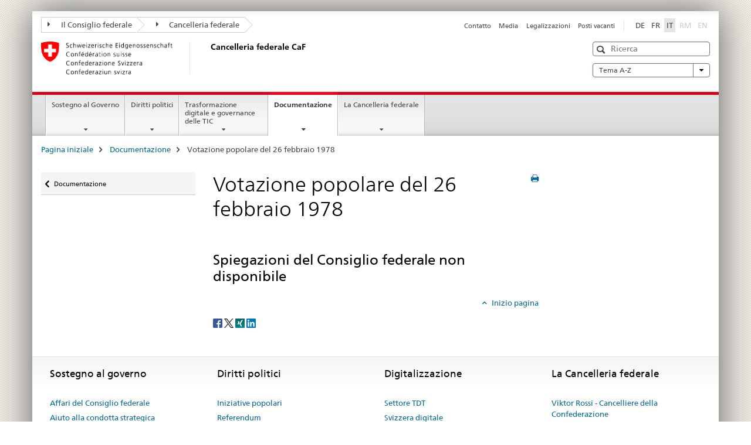

--- FILE ---
content_type: text/html;charset=utf-8
request_url: https://www.bk.admin.ch/bk/it/home/dokumentation/volksabstimmungen/volksabstimmung-19780226.html
body_size: 10984
content:

<!DOCTYPE HTML>
<!--[if lt IE 7 ]> <html lang="it" class="no-js ie6 oldie"> <![endif]-->
<!--[if IE 7 ]> <html lang="it" class="no-js ie7 oldie"> <![endif]-->
<!--[if IE 8 ]> <html lang="it" class="no-js ie8 oldie"> <![endif]-->
<!--[if IE 9 ]> <html lang="it" class="no-js ie9"> <![endif]-->
<!--[if gt IE 9 ]><!--><html lang="it" class="no-js no-ie"> <!--<![endif]-->


    
<head>
    
    


	
	
		<title>Votazione popolare del 26 febbraio 1978</title>
	
	


<meta charset="utf-8" />
<meta http-equiv="X-UA-Compatible" content="IE=edge" />
<meta name="viewport" content="width=device-width, initial-scale=1.0" />
<meta http-equiv="cleartype" content="on" />


	<meta name="msapplication-TileColor" content="#ffffff"/>
	<meta name="msapplication-TileImage" content="/etc/designs/core/frontend/guidelines/img/ico/mstile-144x144.png"/>
	<meta name="msapplication-config" content="/etc/designs/core/frontend/guidelines/img/ico/browserconfig.xml"/>



	
	
		
	




	<meta name="google-site-verification" content="_KMXCj6xrBYMPuUE4UMltyFjFOTsYbPI5aCSxncV6HM" />


<meta name="language" content="it" />
<meta name="author" content="Cancelleria federale CaF" />




	<!-- current page in other languages -->
	
		<link rel="alternate" type="text/html" href="/bk/de/home/dokumentation/volksabstimmungen/volksabstimmung-19780226.html" hreflang="de" lang="de"/>
	
		<link rel="alternate" type="text/html" href="/bk/it/home/documentazione/votazioni/votazione-popolare-del-26-febbraio-1978.html" hreflang="it" lang="it"/>
	
		<link rel="alternate" type="text/html" href="/bk/fr/home/documentation/votations/votation-populaire-du-26-fevrier-1978.html" hreflang="fr" lang="fr"/>
	




	<meta name="twitter:card" content="summary"/>
	
	
		<meta property="og:url" content="https://www.bk.admin.ch/bk/it/home/dokumentation/volksabstimmungen/volksabstimmung-19780226.html"/>
	
	<meta property="og:type" content="article"/>
	
		<meta property="og:title" content="Votazione popolare del 26 febbraio 1978"/>
	
	
	






    









	<!--style type="text/css" id="antiClickjack">body{display:none !important;}</style-->
	<script type="text/javascript">

		var styleElement = document.createElement('STYLE');
		styleElement.setAttribute('id', 'antiClickjack');
		styleElement.setAttribute('type', 'text/css');
		styleElement.innerHTML = 'body {display:none !important;}';
		document.getElementsByTagName('HEAD')[0].appendChild(styleElement);

		if (self === top) {
			var antiClickjack = document.getElementById("antiClickjack");
			antiClickjack.parentNode.removeChild(antiClickjack);
		} else {
			top.location = self.location;
		}
	</script>




<script src="/etc.clientlibs/clientlibs/granite/jquery.min.js"></script>
<script src="/etc.clientlibs/clientlibs/granite/utils.min.js"></script>



	<script>
		Granite.I18n.init({
			locale: "it",
			urlPrefix: "/libs/cq/i18n/dict."
		});
	</script>



	<link rel="stylesheet" href="/etc/designs/core/frontend/guidelines.min.css" type="text/css">

	<link rel="stylesheet" href="/etc/designs/core/frontend/modules.min.css" type="text/css">

	
	<link rel="shortcut icon" href="/etc/designs/core/frontend/guidelines/img/ico/favicon.ico">
	<link rel="apple-touch-icon" sizes="57x57" href="/etc/designs/core/frontend/guidelines/img/ico/apple-touch-icon-57x57.png"/>
	<link rel="apple-touch-icon" sizes="114x114" href="/etc/designs/core/frontend/guidelines/img/ico/apple-touch-icon-114x114.png"/>
	<link rel="apple-touch-icon" sizes="72x72" href="/etc/designs/core/frontend/guidelines/img/ico/apple-touch-icon-72x72.png"/>
	<link rel="apple-touch-icon" sizes="144x144" href="/etc/designs/core/frontend/guidelines/img/ico/apple-touch-icon-144x144.png"/>
	<link rel="apple-touch-icon" sizes="60x60" href="/etc/designs/core/frontend/guidelines/img/ico/apple-touch-icon-60x60.png"/>
	<link rel="apple-touch-icon" sizes="120x120" href="/etc/designs/core/frontend/guidelines/img/ico/apple-touch-icon-120x120.png"/>
	<link rel="apple-touch-icon" sizes="76x76" href="/etc/designs/core/frontend/guidelines/img/ico/apple-touch-icon-76x76.png"/>
	<link rel="icon" type="image/png" href="/etc/designs/core/frontend/guidelines/img/ico/favicon-96x96.png" sizes="96x96"/>
	<link rel="icon" type="image/png" href="/etc/designs/core/frontend/guidelines/img/ico/favicon-16x16.png" sizes="16x16"/>
	<link rel="icon" type="image/png" href="/etc/designs/core/frontend/guidelines/img/ico/favicon-32x32.png" sizes="32x32"/>







	<!--[if lt IE 9]>
		<script src="https://cdnjs.cloudflare.com/polyfill/v2/polyfill.js?version=4.8.0"></script>
	<![endif]-->



    



    
        

	

    

</head>


    

<body class="mod mod-layout   skin-layout-template-contentpage">

<div class="mod mod-contentpage">
<ul class="access-keys" role="navigation">
    <li><a href="/bk/it/home.html" accesskey="0">Homepage</a></li>
    
    <li><a href="#main-navigation" accesskey="1">Main navigation</a></li>
    
    
    <li><a href="#content" accesskey="2">Content area</a></li>
    
    
    <li><a href="#site-map" accesskey="3">Sitemap</a></li>
    
    
    <li><a href="#search-field" accesskey="4">Search</a></li>
    
</ul>
</div>

<!-- begin: container -->
<div class="container container-main">

    


<header style="background-size: cover; background-image:" role="banner">
	

	<div class="clearfix">
		
			


	



	<nav class="navbar treecrumb pull-left">

		
		
			<h2 class="sr-only">Treecrumb amministrazione federale</h2>
		

		
			
				<ul class="nav navbar-nav">
				

						

						
						<li class="dropdown">
							
							
								
									<a id="federalAdministration-dropdown" href="#" aria-label="Il Consiglio federale" class="dropdown-toggle" data-toggle="dropdown"><span class="icon icon--right"></span> Il Consiglio federale</a>
								
								
							

							
								
								<ul class="dropdown-menu" role="menu" aria-labelledby="federalAdministration-dropdown">
									
										
										<li class="dropdown-header">
											
												
													<a href="https://www.admin.ch/gov/it/pagina-iniziale.html" aria-label="Il Consiglio federale admin.ch" target="_blank" title="">Il Consiglio federale admin.ch</a>
												
												
											

											
											
												
													<ul>
														<li>
															
																
																
																
																	<a href="https://www.bk.admin.ch/bk/it/home.html" aria-label="CaF: Cancelleria federale" target="_blank" title=""> CaF: Cancelleria federale</a>
																
															
														</li>
													</ul>
												
											
												
													<ul>
														<li>
															
																
																
																
																	<a href="https://www.eda.admin.ch/eda/it/dfae.html" aria-label="DFAE: Dipartimento federale degli affari esteri" target="_blank" title=""> DFAE: Dipartimento federale degli affari esteri</a>
																
															
														</li>
													</ul>
												
											
												
													<ul>
														<li>
															
																
																
																
																	<a href="https://www.edi.admin.ch/it" aria-label="DFI: Dipartimento federale dell&#39;interno" target="_blank" title=""> DFI: Dipartimento federale dell&#39;interno</a>
																
															
														</li>
													</ul>
												
											
												
													<ul>
														<li>
															
																
																
																
																	<a href="https://www.ejpd.admin.ch/ejpd/it/home.html" aria-label="DFGP: Dipartimento federale di giustizia e polizia" target="_blank" title=""> DFGP: Dipartimento federale di giustizia e polizia</a>
																
															
														</li>
													</ul>
												
											
												
													<ul>
														<li>
															
																
																
																
																	<a href="https://www.vbs.admin.ch/it" aria-label="DDPS: Dipartimento federale della difesa, della protezione della popolazione e dello sport" target="_blank" title=""> DDPS: Dipartimento federale della difesa, della protezione della popolazione e dello sport</a>
																
															
														</li>
													</ul>
												
											
												
													<ul>
														<li>
															
																
																
																
																	<a href="https://www.efd.admin.ch/efd/it/home.html" aria-label="DFF: Dipartimento federale delle finanze" target="_blank" title=""> DFF: Dipartimento federale delle finanze</a>
																
															
														</li>
													</ul>
												
											
												
													<ul>
														<li>
															
																
																
																
																	<a href="https://www.wbf.admin.ch/wbf/it/home.html" aria-label="DEFR: Dipartimento federale dell&#39;economia, della formazione e della ricerca" target="_blank" title=""> DEFR: Dipartimento federale dell&#39;economia, della formazione e della ricerca</a>
																
															
														</li>
													</ul>
												
											
												
													<ul>
														<li>
															
																
																
																
																	<a href="https://www.uvek.admin.ch/uvek/it/home.html" aria-label="DATEC: Dipartimento federale dell&#39;ambiente, dei trasporti, dell&#39;energia e delle comunicazioni" target="_blank" title=""> DATEC: Dipartimento federale dell&#39;ambiente, dei trasporti, dell&#39;energia e delle comunicazioni</a>
																
															
														</li>
													</ul>
												
											
										</li>
									
								</ul>
							
						</li>
					

						

						
						<li class="dropdown">
							
							
								
								
									<a id="departement-dropdown" href="#" aria-label="Cancelleria federale" class="dropdown-toggle"><span class="icon icon--right"></span> Cancelleria federale</a>
								
							

							
						</li>
					
				</ul>
			
			
		
	</nav>




		

		
<!-- begin: metanav -->
<section class="nav-services clearfix">
	
	
		


	
	<h2>Votazione popolare del 26 febbraio 1978</h2>

	

		
		

		<nav class="nav-lang">
			<ul>
				
					<li>
						
							
							
								<a href="/bk/de/home/dokumentation/volksabstimmungen/volksabstimmung-19780226.html" lang="de" title="tedesco" aria-label="tedesco">DE</a>
							
							
						
					</li>
				
					<li>
						
							
							
								<a href="/bk/fr/home/documentation/votations/votation-populaire-du-26-fevrier-1978.html" lang="fr" title="francese" aria-label="francese">FR</a>
							
							
						
					</li>
				
					<li>
						
							
								<a class="active" lang="it" title="italiano selected" aria-label="italiano selected">IT</a>
							
							
							
						
					</li>
				
					<li>
						
							
							
							
								<a class="disabled" lang="rm" title="romancio" aria-label="romancio">RM<span class="sr-only">disabled</span></a>
							
						
					</li>
				
					<li>
						
							
							
							
								<a class="disabled" lang="en" title="inglese" aria-label="inglese">EN<span class="sr-only">disabled</span></a>
							
						
					</li>
				
			</ul>
		</nav>

	


		
		

    
        
            
            

                
                <h2 class="sr-only">Service navigation</h2>

                <nav class="nav-service">
                    <ul>
                        
                        
                            <li><a href="/bk/it/home/service/contatto.html" title="Contatto" aria-label="Contatto" data-skipextcss="true">Contatto</a></li>
                        
                            <li><a href="/bk/it/home/service/media.html" title="Media" aria-label="Media" data-skipextcss="true">Media</a></li>
                        
                            <li><a href="/bk/it/home/service/legalizzazioni.html" title="Legalizzazioni" aria-label="Legalizzazioni" data-skipextcss="true">Legalizzazioni</a></li>
                        
                            <li><a href="/bk/it/home/service/posti-vacanti.html" title="Posti vacanti" aria-label="Posti vacanti" data-skipextcss="true">Posti vacanti</a></li>
                        
                    </ul>
                </nav>

            
        
    


	
	
</section>
<!-- end: metanav -->

	</div>

	
		

	
	
		
<div class="mod mod-logo">
    
        
        
            
                <a href="/bk/it/home.html" class="brand  hidden-xs" id="logo" title="Pagina iniziale" aria-label="Pagina iniziale">
                    
                        
                            <img src="/bk/it/_jcr_content/logo/image.imagespooler.png/1607941605855/logo.png" alt="Cancelleria federale svizzera"/>
                        
                        
                    
                    <h2 id="logo-desktop-departement">Cancelleria federale CaF
                    </h2>
                </a>
                
            
        
    
</div>

	


	

 	
		


	



	
	
		

<div class="mod mod-searchfield">

	
		

		
			

			<!-- begin: sitesearch desktop-->
			<div class="mod mod-searchfield global-search global-search-standard">
				<form action="/bk/it/home/ricerca.html" class="form-horizontal form-search pull-right">
					<h2 class="sr-only">Ricerca</h2>
					<label for="search-field" class="sr-only">Ricerca</label>
					<input id="search-field" name="query" class="form-control search-field" type="text" placeholder="Ricerca"/>
                    <button class="icon icon--search icon--before" tabindex="0" role="button">
                        <span class="sr-only">Ricerca</span>
                    </button>
                    <button class="icon icon--close icon--after search-reset" tabindex="0" role="button"><span class="sr-only"></span></button>
					<div class="search-results">
						<div class="search-results-list"></div>
					</div>
				</form>
			</div>
			<!-- end: sitesearch desktop-->

		
	

</div>

	



	

	
		


	

<div class="mod mod-themes">
	

		<nav class="navbar yamm yamm--select ddl-to-modal">
			<h2 class="sr-only">A-Z</h2>
			<ul>
				<!-- Init dropdown with the `pull-right` class if you want to have your Topics select on the right -->
				<li class="dropdown pull-right">
					<a href="#" class="dropdown-toggle" data-toggle="dropdown">
						Tema A-Z <span class="icon icon--bottom"></span>
					</a>
					<!-- begin: flyout -->
					<ul class="dropdown-menu">
						<li>
							<!-- The `yamm-content` can contain any kind of content like tab, table, list, article... -->
							<div class="yamm-content container-fluid">

								
								<div class="row">
									<div class="col-sm-12">
										<button class="yamm-close btn btn-link icon icon--after icon--close pull-right">
											Chiudere
										</button>
									</div>
								</div>

								
				                <ul class="nav nav-tabs">
				                	
				                	
				                		<li><a href="#mf_keywords_tab" data-toggle="tab" data-url="/bk/it/_jcr_content/themes.keywordsinit.html">Parole chiave</a></li>
				                	
				                	
				                		<li><a href="#mf_glossary_tab" data-toggle="tab" data-url="/bk/it/_jcr_content/themes.glossaryinit.html">Glossario</a></li>
				                	
				                </ul>

				                
				                <div class="tab-content">
								

								
								
									<div class="tab-pane" id="mf_keywords_tab"></div>
									<h2 class="sr-only visible-print-block">Parole chiave</h2>
								

								
								
									<div class="tab-pane" id="mf_glossary_tab"></div>
									<h2 class="sr-only visible-print-block">Glossario</h2>
										

								
								</div>
							</div>
						</li>
					</ul>
				</li>
			</ul>
		</nav>


</div>






	

 	


</header>



    


	
	
		

<div class="mod mod-mainnavigation">

	<!-- begin: mainnav -->
	<div class="nav-main yamm navbar" id="main-navigation">

		<h2 class="sr-only">
			Navigazione principale
		</h2>

		
			


<!-- mobile mainnav buttonbar -->
 <section class="nav-mobile">
	<div class="table-row">
		<div class="nav-mobile-header">
			<div class="table-row">
				<span class="nav-mobile-logo">
					
						
						
							<img src="/etc/designs/core/frontend/guidelines/img/swiss.svg" onerror="this.onerror=null; this.src='/etc/designs/core/frontend/guidelines/img/swiss.png'" alt="Cancelleria federale CaF"/>
						
					
				</span>
				<h2>
					<a href="/bk/it/home.html" title="Pagina iniziale" aria-label="Pagina iniziale">Cancelleria federale</a>
				</h2>
			</div>
		</div>
		<div class="table-cell dropdown">
			<a href="#" class="nav-mobile-menu dropdown-toggle" data-toggle="dropdown">
				<span class="icon icon--menu"></span>
			</a>
			<div class="drilldown dropdown-menu" role="menu">
				<div class="drilldown-container">
					<nav class="nav-page-list">
						
							<ul aria-controls="submenu">
								
									
									
										<li>
											
												
												
													<a href="/bk/it/home/sostegno-al-governo.html">Sostegno al Governo </a>
												
											
										</li>
									
								
							</ul>
						
							<ul aria-controls="submenu">
								
									
									
										<li>
											
												
												
													<a href="/bk/it/home/diritti-politici.html">Diritti politici</a>
												
											
										</li>
									
								
							</ul>
						
							<ul aria-controls="submenu">
								
									
									
										<li>
											
												
												
													<a href="/bk/it/home/digitale-transformation-ikt-lenkung.html">Trasformazione digitale e governance delle TIC</a>
												
											
										</li>
									
								
							</ul>
						
							<ul aria-controls="submenu">
								
									
									
										<li>
											
												
												
													<a href="/bk/it/home/documentazione.html">Documentazione</a>
												
											
										</li>
									
								
							</ul>
						
							<ul aria-controls="submenu">
								
									
									
										<li>
											
												
												
													<a href="/bk/it/home/la-cancelleria-federale.html">La Cancelleria federale</a>
												
											
										</li>
									
								
							</ul>
						

						<button class="yamm-close-bottom" aria-label="Chiudere">
							<span class="icon icon--top" aria-hidden="true"></span>
						</button>
					</nav>
				</div>
			</div>
		</div>
		<div class="table-cell dropdown">
			<a href="#" class="nav-mobile-menu dropdown-toggle" data-toggle="dropdown">
				<span class="icon icon--search"></span>
			</a>
			<div class="dropdown-menu" role="menu">
				
				



	
		


<div class="mod mod-searchfield">

    
        <div class="mod mod-searchfield global-search global-search-mobile">
            <form action="/bk/it/home/ricerca.html" class="form  mod-searchfield-mobile" role="form">
                <h2 class="sr-only">Ricerca</h2>
                <label for="search-field-phone" class="sr-only">
                    Ricerca
                </label>
                <input id="search-field-phone" name="query" class="search-input form-control" type="text" placeholder="Ricerca"/>
                <button class="icon icon--search icon--before" tabindex="0" role="button">
                    <span class="sr-only">Ricerca</span>
                </button>
                <button class="icon icon--close icon--after search-reset" tabindex="0" role="button"><span class="sr-only"></span></button>

                <div class="search-results">
                    <div class="search-results-list"></div>
                </div>
            </form>
        </div>
    

</div>

	
	


				
			</div>
		</div>
	</div>
</section>

		

		
		<ul class="nav navbar-nav" aria-controls="submenu">

			
			

				
                
				

				<li class="dropdown yamm-fw  ">
					
						
			      		
							<a href="/bk/it/home/sostegno-al-governo.html" aria-label="Sostegno al Governo " class="dropdown-toggle" data-toggle="dropdown" data-url="/bk/it/home/regierungsunterstuetzung/_jcr_content/par.html">Sostegno al Governo </a>
							
							<ul class="dropdown-menu" role="menu" aria-controls="submenu">
								<li>
									<div class="yamm-content container-fluid">
										<div class="row">
											<div class="col-sm-12">
												<button class="yamm-close btn btn-link icon icon--after icon--close pull-right">Chiudere</button>
											</div>
										</div>
										<div class="row">
											<div class="col-md-12 main-column">

											</div>
										</div>
										<br><br><br>
										<button class="yamm-close-bottom" aria-label="Chiudere"><span class="icon icon--top"></span></button>
									</div>
								</li>
							</ul>
						
					
				</li>
			

				
                
				

				<li class="dropdown yamm-fw  ">
					
						
			      		
							<a href="/bk/it/home/diritti-politici.html" aria-label="Diritti politici" class="dropdown-toggle" data-toggle="dropdown" data-url="/bk/it/home/politische-rechte/_jcr_content/par.html">Diritti politici</a>
							
							<ul class="dropdown-menu" role="menu" aria-controls="submenu">
								<li>
									<div class="yamm-content container-fluid">
										<div class="row">
											<div class="col-sm-12">
												<button class="yamm-close btn btn-link icon icon--after icon--close pull-right">Chiudere</button>
											</div>
										</div>
										<div class="row">
											<div class="col-md-12 main-column">

											</div>
										</div>
										<br><br><br>
										<button class="yamm-close-bottom" aria-label="Chiudere"><span class="icon icon--top"></span></button>
									</div>
								</li>
							</ul>
						
					
				</li>
			

				
                
				

				<li class="dropdown yamm-fw  ">
					
						
			      		
							<a href="/bk/it/home/digitale-transformation-ikt-lenkung.html" aria-label="Trasformazione digitale e governance delle TIC" class="dropdown-toggle" data-toggle="dropdown" data-url="/bk/it/home/digitale-transformation-ikt-lenkung/_jcr_content/par.html">Trasformazione digitale e governance delle TIC</a>
							
							<ul class="dropdown-menu" role="menu" aria-controls="submenu">
								<li>
									<div class="yamm-content container-fluid">
										<div class="row">
											<div class="col-sm-12">
												<button class="yamm-close btn btn-link icon icon--after icon--close pull-right">Chiudere</button>
											</div>
										</div>
										<div class="row">
											<div class="col-md-12 main-column">

											</div>
										</div>
										<br><br><br>
										<button class="yamm-close-bottom" aria-label="Chiudere"><span class="icon icon--top"></span></button>
									</div>
								</li>
							</ul>
						
					
				</li>
			

				
                
				

				<li class="dropdown yamm-fw  current">
					
						
			      		
							<a href="/bk/it/home/documentazione.html" aria-label="Documentazione" class="dropdown-toggle" data-toggle="dropdown" data-url="/bk/it/home/dokumentation/_jcr_content/par.html">Documentazione<span class="sr-only">current page</span></a>
							
							<ul class="dropdown-menu" role="menu" aria-controls="submenu">
								<li>
									<div class="yamm-content container-fluid">
										<div class="row">
											<div class="col-sm-12">
												<button class="yamm-close btn btn-link icon icon--after icon--close pull-right">Chiudere</button>
											</div>
										</div>
										<div class="row">
											<div class="col-md-12 main-column">

											</div>
										</div>
										<br><br><br>
										<button class="yamm-close-bottom" aria-label="Chiudere"><span class="icon icon--top"></span></button>
									</div>
								</li>
							</ul>
						
					
				</li>
			

				
                
				

				<li class="dropdown yamm-fw  ">
					
						
			      		
							<a href="/bk/it/home/la-cancelleria-federale.html" aria-label="La Cancelleria federale" class="dropdown-toggle" data-toggle="dropdown" data-url="/bk/it/home/bk/_jcr_content/par.html">La Cancelleria federale</a>
							
							<ul class="dropdown-menu" role="menu" aria-controls="submenu">
								<li>
									<div class="yamm-content container-fluid">
										<div class="row">
											<div class="col-sm-12">
												<button class="yamm-close btn btn-link icon icon--after icon--close pull-right">Chiudere</button>
											</div>
										</div>
										<div class="row">
											<div class="col-md-12 main-column">

											</div>
										</div>
										<br><br><br>
										<button class="yamm-close-bottom" aria-label="Chiudere"><span class="icon icon--top"></span></button>
									</div>
								</li>
							</ul>
						
					
				</li>
			
		</ul>
	</div>
</div>

	



    

<!-- begin: main -->
<div class="container-fluid hidden-xs">
	<div class="row">
		<div class="col-sm-12">
			
	


<div class="mod mod-breadcrumb">
	<h2 id="br1" class="sr-only">Breadcrumb</h2>
	<ol class="breadcrumb" role="menu" aria-labelledby="br1">
		
			<li><a href="/bk/it/home.html" title="Pagina iniziale" aria-label="Pagina iniziale">Pagina iniziale</a><span class="icon icon--greater"></span></li>
		
			<li><a href="/bk/it/home/documentazione.html" title="Documentazione" aria-label="Documentazione">Documentazione</a><span class="icon icon--greater"></span></li>
		
		<li class="active" role="presentation">Votazione popolare del 26 febbraio 1978</li>
	</ol>
</div>

	
		</div>
	</div>
</div>



	
	
		<div class="container-fluid">
			

<div class="row">
    <div class="col-sm-4 col-md-3 drilldown">
        

<div class="mod mod-leftnavigation">

		<a href="#collapseSubNav" data-toggle="collapse" class="collapsed visible-xs">Navigazione secondaria</a>
		<div class="drilldown-container">
			<nav class="nav-page-list">
				
					<a href="/bk/it/home/documentazione.html" class="icon icon--before icon--less visible-xs">Ritornare</a>

					<a href="/bk/it/home/documentazione.html" class="icon icon--before icon--less"><span class="sr-only">Ritornare </span>Documentazione</a>
				
				<ul>
					

					
					
					

					
				</ul>
			</nav>
		</div>

</div>

    </div>
    <div class="col-sm-8 col-md-9 main-column" id="content" role="main">
        <div class="row">
            <div class="col-md-8 main-content js-glossary-context">
                

<div class="visible-xs visible-sm">
	<p><a href="#context-sidebar" class="icon icon--before icon--root">Fine pagina</a></p>
</div>

<div class="contentHead">
	



<div class="mod mod-backtooverview">
	
</div>


	
	


	
	
		<a href="javascript:$.printPreview.printPreview()" onclick="" class="icon icon--before icon--print pull-right" title="Stampa la pagina"></a>
	




	
	

<div class="mod mod-contentpage">
    <h1 class="text-inline">Votazione popolare del 26 febbraio 1978</h1>
</div>

</div>	






<div class="mod mod-headline">
	
		
		
		
			<h2>Spiegazioni del Consiglio federale non disponibile</h2>
		
	
</div>

<div class="mod mod-download">
	
	
		
	
	
	
</div>


    
        
    


		






<div class="mod mod-backtooverview">
	
</div>




<div class="clearfix">
	





	
		
	
	
	







	
	


	<p class="pull-right">
		<small>
			
				<a href="#" class="icon icon--before icon--power hidden-print">
					Inizio pagina
				</a>
			
		</small>
	</p>
 
</div>


	
		


	

	
<div class="mod mod-socialshare">
	

	<div class="social-sharing" aria-labelledby="social_share">
		<label id="social_share" class="sr-only">Social share</label>
		
			<a href="#" aria-label="Facebook" data-analytics="facebook" onclick="window.open('https://www.facebook.com/sharer/sharer.php?u='+encodeURIComponent(location.href), 'share-dialog', 'width=626,height=436'); return false;">
				<img src="/etc/designs/core/frontend/guidelines/img/FB-f-Logo__blue_29.png" width="16px" height="16px" alt="">
			</a>
		
		
		
			<a href="#" aria-label="Twitter" data-analytics="twitter" onclick="window.open('http://twitter.com/share?text='+encodeURIComponent('Votazione popolare del 26 febbraio 1978')+'&url='+encodeURIComponent(location.href), 'share-dialog', 'width=626,height=436'); return false;">
				<img src="/etc/designs/core/frontend/guidelines/img/Twitter_logo_blue.png" width="16px" height="16px" alt="">
			</a>
		

		
			<a href="#" aria-label="Xing" data-analytics="xing" onclick="window.open('https://www.xing.com/spi/shares/new?url='+encodeURIComponent(location.href), 'share-dialog', 'width=600,height=450'); return false;">
				<img src="/etc/designs/core/frontend/assets/img/ico-xing.png" width="16px" height="16px" alt=""/>
			</a>
		

		
			<a href="#" aria-label="LinkedIn" data-analytics="linkedin" onclick="window.open('https://www.linkedin.com/shareArticle?mini=true&url='+encodeURIComponent(location.href), 'share-dialog', 'width=600,height=450'); return false;">
				<img src="/etc/designs/core/frontend/assets/img/ico-linkedin.png" width="16px" height="16px" alt=""/>
			</a>
		
	</div>
</div>

	
	

	

            </div>
            <div class="col-md-4">
                


<div class="context-column">
	
		
			<a name="context-sidebar"></a>
						
		





	
		
		
			<div class="mod mod-contactbox">
				
					
						
					
					
				
			</div>
		
	


	
	
		



	<div class="mod mod-basket">
		<aside class="cart">
			<h4>
				Carrello acquisti
			</h4>
			<ul class="list-unstyled order-list js-order-list">
			</ul>
			
		</aside>
		<script type="text/template" id="order-list-template">
			{{ for(var i=0,item;i<data.length;i++) {
				index = i+1; item = data[i];
			}}
				<li class="clearfix" id="{{= item.id }}">
					<span class="pull-left">{{= item.quantity }}x {{= item.productTitle }}</span>
					<a class="storage-delete pull-right" href="#">
						<span class="icon icon--after icon--trash"></span>
					</a>
					<input type="hidden" name="order_{{= index }}_productTitle" value="{{= item.productTitle }}" />
					<input type="hidden" name="order_{{= index }}_quantity" value="{{= item.quantity }}" />
					<input type="hidden" name="order_{{= index }}_productId" value="{{= item.productId }}" />
					<input type="text" name="genericKeyValueParameter" value="{{= item.productTitle + "##" }}{{= item.quantity }}x" />
				</li>
			{{ } }}
		</script>
	</div>

	
	
	

	


    
        
    



</div>

            </div>
        </div>
    </div>

</div>

		</div>
	

<!-- end: main -->


    <span class="visible-print">https://www.bk.admin.ch/content/bk/it/home/dokumentation/volksabstimmungen/volksabstimmung-19780226.html</span>

    
<footer role="contentinfo">
	<h2 class="sr-only">Footer</h2>

  

  
	<a name="context-sidebar"></a>
  

  
  

  	

    
        
            <div class="container-fluid footer-service">
                <h3>Cancelleria federale CaF</h3>
                <nav>
                    <ul>
                        
                        
                            <li><a href="/bk/it/home/service/contatto.html" title="Contatto" aria-label="Contatto">Contatto</a></li>
                        
                            <li><a href="/bk/it/home/service/media.html" title="Media" aria-label="Media">Media</a></li>
                        
                            <li><a href="/bk/it/home/service/legalizzazioni.html" title="Legalizzazioni" aria-label="Legalizzazioni">Legalizzazioni</a></li>
                        
                            <li><a href="/bk/it/home/service/posti-vacanti.html" title="Posti vacanti" aria-label="Posti vacanti">Posti vacanti</a></li>
                        
                    </ul>
                </nav>
            </div>
        
    



	

    	
			
			
				
					
<div class="site-map">
	<h2 class="sr-only">Footer</h2>

	<a href="#site-map" data-target="#site-map" data-toggle="collapse" class="site-map-toggle collapsed">Sitemap</a>

	<div class="container-fluid" id="site-map">
		<div class="col-sm-6 col-md-3">
			


<div class="mod mod-linklist">
	
	



	
		
		
			
				
					
						
					
					
				

				
					
					
						<h3>Sostegno al governo </h3>
					
				

			
			
			
				
				
					<ul class="list-unstyled">
						
							<li>
								
									
										<a href="/bk/it/home/sostegno-al-governo/affari-del-consiglio-federale.html" title="Affari del Consiglio federale" aria-label="Affari del Consiglio federale" data-skipextcss="true">Affari del Consiglio federale</a>
									
									
								
							</li>
						
							<li>
								
									
										<a href="/bk/it/home/sostegno-al-governo/aiuto-alla-condotta-strategica.html" title="Aiuto alla condotta strategica" aria-label="Aiuto alla condotta strategica" data-skipextcss="true">Aiuto alla condotta strategica</a>
									
									
								
							</li>
						
							<li>
								
									
										<a href="/bk/it/home/sostegno-al-governo/communicazione.html" title="Comunicazione" aria-label="Comunicazione" data-skipextcss="true">Comunicazione</a>
									
									
								
							</li>
						
							<li>
								
									
										<a href="/bk/it/home/sostegno-al-governo/lingue.html" title="Lingue" aria-label="Lingue" data-skipextcss="true">Lingue</a>
									
									
								
							</li>
						
							<li>
								
									
										<a href="/bk/it/home/sostegno-al-governo/legislazione.html" title="Legislazione" aria-label="Legislazione" data-skipextcss="true">Legislazione</a>
									
									
								
							</li>
						
							<li>
								
									
										<a href="/bk/it/home/sostegno-al-governo/accompagnamento-legislativo.html" title="Accompagnamento legislativo" aria-label="Accompagnamento legislativo" data-skipextcss="true">Accompagnamento legislativo</a>
									
									
								
							</li>
						
							<li>
								
									
										<a href="/bk/it/home/sostegno-al-governo/pubblicazioni-ufficiali.html" title="Pubblicazioni ufficiali" aria-label="Pubblicazioni ufficiali" data-skipextcss="true">Pubblicazioni ufficiali</a>
									
									
								
							</li>
						
							<li>
								
									
										<a href="/bk/it/home/sostegno-al-governo/servizio-presidenziale.html" title="Servizio presidenziale" aria-label="Servizio presidenziale" data-skipextcss="true">Servizio presidenziale</a>
									
									
								
							</li>
						
							<li>
								
									
										<a href="/bk/it/home/sostegno-al-governo/Krisenmanagement.html" title="Gestione delle crisi" aria-label="Gestione delle crisi" data-skipextcss="true">Gestione delle crisi</a>
									
									
								
							</li>
						
					</ul>
				
			
			
		
	



	
</div>

		</div>
		<div class="col-sm-6 col-md-3">
			


<div class="mod mod-linklist">
	
	



	
		
		
			
				
					
						
					
					
				

				
					
					
						<h3>Diritti politici</h3>
					
				

			
			
			
				
				
					<ul class="list-unstyled">
						
							<li>
								
									
										<a href="/bk/it/home/diritti-politici/iniziative-popolari.html" title="Iniziative popolari" aria-label="Iniziative popolari" data-skipextcss="true">Iniziative popolari</a>
									
									
								
							</li>
						
							<li>
								
									
										<a href="/bk/it/home/diritti-politici/referendum.html" title="Referendum" aria-label="Referendum" data-skipextcss="true">Referendum</a>
									
									
								
							</li>
						
							<li>
								
									
										<a href="/bk/it/home/diritti-politici/votazioni.html" title="Votazioni popolari" aria-label="Votazioni popolari" data-skipextcss="true">Votazioni popolari</a>
									
									
								
							</li>
						
							<li>
								
									
										<a href="/bk/it/home/diritti-politici/petizioni.html" title="Petizioni" aria-label="Petizioni" data-skipextcss="true">Petizioni</a>
									
									
								
							</li>
						
							<li>
								
									
										<a href="/bk/it/home/diritti-politici/elezioni-del-consiglio-nazionale.html" title="Elezioni del Consiglio nazionale" aria-label="Elezioni del Consiglio nazionale" data-skipextcss="true">Elezioni del Consiglio nazionale</a>
									
									
								
							</li>
						
							<li>
								
									
										<a href="/bk/it/home/diritti-politici/registro-federale-dei-partiti.html" title="Registro federale dei partiti" aria-label="Registro federale dei partiti" data-skipextcss="true">Registro federale dei partiti</a>
									
									
								
							</li>
						
							<li>
								
									
										<a href="/bk/it/home/diritti-politici/esercizio-dei-diritti-politici-retrospettiva-e-dati.html" title="Esercizio dei diritti politici" aria-label="Esercizio dei diritti politici" data-skipextcss="true">Esercizio dei diritti politici</a>
									
									
								
							</li>
						
							<li>
								
									
										<a href="/bk/it/home/diritti-politici/e-voting.html" title="Vote &eacute;lectronique" aria-label="Vote &eacute;lectronique" data-skipextcss="true">Vote &eacute;lectronique</a>
									
									
								
							</li>
						
					</ul>
				
			
			
		
	



	
</div>

		</div>
		<div class="col-sm-6 col-md-3">
			


<div class="mod mod-linklist">
	
	



	
		
		
			
				
					
						
					
					
				

				
					
					
						<h3>Digitalizzazione</h3>
					
				

			
			
			
				
				
					<ul class="list-unstyled">
						
							<li>
								
									
										<a href="/bk/it/home/digitale-transformation-ikt-lenkung/bereichdti.html" title="Settore TDT" aria-label="Settore TDT" data-skipextcss="true">Settore TDT</a>
									
									
								
							</li>
						
							<li>
								
									
										<a href="/bk/it/home/digitale-transformation-ikt-lenkung/digitale-schweiz.html" title="Svizzera digitale" aria-label="Svizzera digitale" data-skipextcss="true">Svizzera digitale</a>
									
									
								
							</li>
						
							<li>
								
									
										<a href="/bk/it/home/digitale-transformation-ikt-lenkung/digitale-bundesverwaltung.html" title="Amministrazione digitale" aria-label="Amministrazione digitale" data-skipextcss="true">Amministrazione digitale</a>
									
									
								
							</li>
						
							<li>
								
									
										<a href="/bk/it/home/digitale-transformation-ikt-lenkung/bundesarchitektur.html" title="Architettura della Confederazione" aria-label="Architettura della Confederazione" data-skipextcss="true">Architettura della Confederazione</a>
									
									
								
							</li>
						
							<li>
								
									
										<a href="/bk/it/home/digitale-transformation-ikt-lenkung/hermes_projektmanagementmethode.html" title="Metodo di gestione di progetti HERMES" aria-label="Metodo di gestione di progetti HERMES" data-skipextcss="true">Metodo di gestione di progetti HERMES</a>
									
									
								
							</li>
						
							<li>
								
									
										<a href="/bk/it/home/digitale-transformation-ikt-lenkung/projekte-programme.html" title="Progetti e programmi" aria-label="Progetti e programmi" data-skipextcss="true">Progetti e programmi</a>
									
									
								
							</li>
						
							<li>
								
									
										<a href="/bk/it/home/digitale-transformation-ikt-lenkung/standarddienste.html" title="Servizi standard" aria-label="Servizi standard" data-skipextcss="true">Servizi standard</a>
									
									
								
							</li>
						
							<li>
								
									
										<a href="/bk/it/home/digitale-transformation-ikt-lenkung/vorgaben.html" title="Direttive" aria-label="Direttive" data-skipextcss="true">Direttive</a>
									
									
								
							</li>
						
							<li>
								
									
										<a href="/bk/it/home/digitale-transformation-ikt-lenkung/finanzielle-fuehrung.html" title="Gestione finanziaria delle TIC" aria-label="Gestione finanziaria delle TIC" data-skipextcss="true">Gestione finanziaria delle TIC</a>
									
									
								
							</li>
						
							<li>
								
									
										<a href="/bk/it/home/digitale-transformation-ikt-lenkung/controlling.html" title="Controlling informatico" aria-label="Controlling informatico" data-skipextcss="true">Controlling informatico</a>
									
									
								
							</li>
						
							<li>
								
									
										<a href="/bk/it/home/digitale-transformation-ikt-lenkung/e-procurement.html" title="E-Procurement" aria-label="E-Procurement" data-skipextcss="true">E-Procurement</a>
									
									
								
							</li>
						
							<li>
								
									
										<a href="/bk/it/home/digitale-transformation-ikt-lenkung/e-services-bund.html" title="E-Servizi della Confederazione" aria-label="E-Servizi della Confederazione" data-skipextcss="true">E-Servizi della Confederazione</a>
									
									
								
							</li>
						
							<li>
								
									
										<a href="/bk/it/home/digitale-transformation-ikt-lenkung/datenoekosystem_schweiz.html" title="Ecosistema di dati Svizzera" aria-label="Ecosistema di dati Svizzera" data-skipextcss="true">Ecosistema di dati Svizzera</a>
									
									
								
							</li>
						
							<li>
								
									
										<a href="/bk/it/home/digitale-transformation-ikt-lenkung/kuenstliche_intelligenz.html" title="Intelligenza artificiale" aria-label="Intelligenza artificiale" data-skipextcss="true">Intelligenza artificiale</a>
									
									
								
							</li>
						
					</ul>
				
			
			
		
	



	
</div>

		</div>
		<div class="col-sm-6 col-md-3">
			


<div class="mod mod-linklist">
	
	



	
		
		
			
				
					
						
					
					
				

				
					
					
						<h3>La Cancelleria federale</h3>
					
				

			
			
			
				
				
					<ul class="list-unstyled">
						
							<li>
								
									
										<a href="/bk/it/home/la-cancelleria-federale/bundeskanzler.html" title="Viktor Rossi - Cancelliere della Confederazione " aria-label="Viktor Rossi - Cancelliere della Confederazione " data-skipextcss="true">Viktor Rossi - Cancelliere della Confederazione </a>
									
									
								
							</li>
						
							<li>
								
									
										<a href="/bk/it/home/la-cancelleria-federale/vizekanzler_vizekanzlerin.html" title="Rachel Salzmann - Vicecancelliera" aria-label="Rachel Salzmann - Vicecancelliera" data-skipextcss="true">Rachel Salzmann - Vicecancelliera</a>
									
									
								
							</li>
						
							<li>
								
									
										<a href="/bk/it/home/la-cancelleria-federale/vizekanzler_br-sprecher.html" title="Nicole Lamon - Vicecancelliera " aria-label="Nicole Lamon - Vicecancelliera " data-skipextcss="true">Nicole Lamon - Vicecancelliera </a>
									
									
								
							</li>
						
							<li>
								
									
										<a href="/bk/it/home/la-cancelleria-federale/geschaeftsleitung.html" title="Direzione" aria-label="Direzione" data-skipextcss="true">Direzione</a>
									
									
								
							</li>
						
							<li>
								
									
										<a href="/bk/it/home/la-cancelleria-federale/organizzazione-della-cancelleria-federale.html" title="Organizzazione della Cancelleria federale" aria-label="Organizzazione della Cancelleria federale" data-skipextcss="true">Organizzazione della Cancelleria federale</a>
									
									
								
							</li>
						
							<li>
								
									
										<a href="/bk/it/home/la-cancelleria-federale/basi-legali.html" title="Basi legali" aria-label="Basi legali" data-skipextcss="true">Basi legali</a>
									
									
								
							</li>
						
							<li>
								
									
										<a href="/bk/it/home/la-cancelleria-federale/la-storia-della-cancelleria-federale.html" title="La storia della Cancelleria federale" aria-label="La storia della Cancelleria federale" data-skipextcss="true">La storia della Cancelleria federale</a>
									
									
								
							</li>
						
							<li>
								
									
										<a href="/bk/it/home/la-cancelleria-federale/geschaeftsordnung.html" title="Regolamento interno" aria-label="Regolamento interno" data-skipextcss="true">Regolamento interno</a>
									
									
								
							</li>
						
							<li>
								
									
										<a href="/bk/it/home/la-cancelleria-federale/arbeitenbeiderbundeskanzlei.html" title="Lavorare alla Cancelleria federale" aria-label="Lavorare alla Cancelleria federale" data-skipextcss="true">Lavorare alla Cancelleria federale</a>
									
									
								
							</li>
						
					</ul>
				
			
			
		
	



	
</div>

		</div>
		<div class="col-sm-6 col-md-3">
			


<div class="mod mod-linklist">
	
	



	
		
		
			
				
					
						
					
					
				

				
					
					
						<h3>Documentazione</h3>
					
				

			
			
			
				
				
					<ul class="list-unstyled">
						
							<li>
								
									
										<a href="/bk/it/home/documentazione/organi-extraparlamentari.html" title="Organi extraparlamentari " aria-label="Organi extraparlamentari " data-skipextcss="true">Organi extraparlamentari </a>
									
									
								
							</li>
						
							<li>
								
									
										<a href="/bk/it/home/documentazione/protezione-dei-dati-e-principio-di-trasparenza-nella-caf.html" title="Protezione dei dati e principio di trasparenza" aria-label="Protezione dei dati e principio di trasparenza" data-skipextcss="true">Protezione dei dati e principio di trasparenza</a>
									
									
								
							</li>
						
							<li>
								
									
										<a href="/bk/it/home/documentazione/aiuto-alla-condotta-strategica.html" title="Aiuto alla condotta strategica " aria-label="Aiuto alla condotta strategica " data-skipextcss="true">Aiuto alla condotta strategica </a>
									
									
								
							</li>
						
							<li>
								
									
										<a href="/bk/it/home/documentazione/legislazione.html" title="Legislazione " aria-label="Legislazione " data-skipextcss="true">Legislazione </a>
									
									
								
							</li>
						
							<li>
								
									
										<a href="/bk/it/home/documentazione/programma-gever-confederazione.html" title="Programma GEVER Confederazione " aria-label="Programma GEVER Confederazione " data-skipextcss="true">Programma GEVER Confederazione </a>
									
									
								
							</li>
						
							<li>
								
									
										<a href="/bk/it/home/documentazione/seminari-e-corsi.html" title="Seminari e corsi " aria-label="Seminari e corsi " data-skipextcss="true">Seminari e corsi </a>
									
									
								
							</li>
						
							<li>
								
									
										<a href="/bk/it/home/documentazione/accompagnamento-legislativo.html" title="Accompagnamento legislativo " aria-label="Accompagnamento legislativo " data-skipextcss="true">Accompagnamento legislativo </a>
									
									
								
							</li>
						
							<li>
								
									
										<a href="/bk/it/home/documentazione/governo-elettronico.html" title="Scambio di atti giuridici per via elettronica con autorit&agrave;" aria-label="Scambio di atti giuridici per via elettronica con autorit&agrave;" data-skipextcss="true">Scambio di atti giuridici per via elettronica con autorit&agrave;</a>
									
									
								
							</li>
						
					</ul>
				
			
			
		
	



	
</div>

		</div>
		<div class="col-sm-6 col-md-3">
			


<div class="mod mod-linklist">
	
	



	
		
		
			
				
					
						
					
					
				

				
					
					
						<h3>Pubblicazione</h3>
					
				

			
			
			
				
				
					<ul class="list-unstyled">
						
							<li>
								
									
										<a href="/bk/it/home/documentazione/il-corporate-design-dell-amministrazione-federale.html" title="Il Corporate Design dell'Amministrazione federale " aria-label="Il Corporate Design dell'Amministrazione federale " data-skipextcss="true">Il Corporate Design dell'Amministrazione federale </a>
									
									
								
							</li>
						
							<li>
								
									
										<a href="/bk/it/home/documentazione/confederazione-in-breve-2025.html" title="La Confederazione in breve " aria-label="La Confederazione in breve " data-skipextcss="true">La Confederazione in breve </a>
									
									
								
							</li>
						
							<li>
								
									
										<a href="/bk/it/home/documentazione/comunicati-stampa.html" title="Comunicati stampa " aria-label="Comunicati stampa " data-skipextcss="true">Comunicati stampa </a>
									
									
								
							</li>
						
							<li>
								
									
										<a href="/bk/it/home/documentazione/discorsi.html" title="Discorsi " aria-label="Discorsi " data-skipextcss="true">Discorsi </a>
									
									
								
							</li>
						
							<li>
								
									
										<a href="/bk/it/home/documentazione/raccolta-delle-spiegazioni-del-consiglio-federale-dal-1978.html" title="Raccolta delle spiegazioni del Consiglio federale" aria-label="Raccolta delle spiegazioni del Consiglio federale" data-skipextcss="true">Raccolta delle spiegazioni del Consiglio federale</a>
									
									
								
							</li>
						
							<li>
								
									
										<a href="/bk/it/home/documentazione/lingue.html" title="Lingue " aria-label="Lingue " data-skipextcss="true">Lingue </a>
									
									
								
							</li>
						
					</ul>
				
			
			
		
	



	
</div>

		</div>
		<div class="col-sm-6 col-md-3">
			


<div class="mod mod-linklist">
	
	



	
		
		
			
			
			
				
					
				
				
			
			
		
	



	
</div>

		</div>
		<div class="col-sm-6 col-md-3">
			


<div class="mod mod-linklist">
	
	



	
		
		
			
			
			
				
					
				
				
			
			
		
	



	
</div>

		</div>
	</div>
</div>
				
			
		
    


  	<div class="container-fluid">
  		
	


	
		
			
				<h3>Sempre informati</h3>
			

			<nav class="links-social" aria-labelledby="social_media">
				<label id="social_media" class="sr-only">Social media links</label>
				<ul>
					
						<li><a href="https://twitter.com/BR_Sprecher" class="icon icon--before  icon icon--before icon--twitter" title="@BR_Sprecher" aria-label="@BR_Sprecher">@BR_Sprecher</a></li>
					
						<li><a href="https://x.com/SwissGov" class="icon icon--before  icon icon--before icon--twitter" aria-label="@SwissGov" target="_blank" title="">@SwissGov</a></li>
					
						<li><a href="https://www.admin.ch/gov/it/pagina-iniziale/documentazione/comunicati-stampa/abbonarsi-comunicati-stampa.html" class="icon icon--before  icon icon--before icon--message" aria-label="News" target="_blank" title="">News</a></li>
					
						<li><a href="https://www.newsd.admin.ch/newsd/feeds/rss?lang=it&org-nr=1&topic=&keyword=&offer-nr=&catalogueElement=&kind=M,R&start_date=2015-01-01&end_date=" class="icon icon--before  icon icon--before icon--rss" aria-label="RSS Feed" target="_blank" title="">RSS Feed</a></li>
					
						<li><a href="https://www.instagram.com/gov.ch/" class="icon icon--before  icon icon--before fa fa-instagram" title="@gov.ch" aria-label="@gov.ch">@gov.ch</a></li>
					
						<li><a href="https://www.linkedin.com/company/digitale-schweiz/" class="icon icon--before  icon icon--before fa fa-linkedin" target="_blank" aria-label="La Svizzera digitale" title="">La Svizzera digitale</a></li>
					
						<li><a href="https://twitter.com/digitaldialogCH/" class="icon icon--before  icon icon--before icon--twitter" target="_blank" title="@digitaldialogCH" aria-label="@digitaldialogCH">@digitaldialogCH</a></li>
					
						<li><a href="https://www.linkedin.com/company/bundeskanzlei-bk/" class="icon icon--before  icon icon--before fa fa-linkedin" aria-label="Cancelleria federale" target="_blank" title="">Cancelleria federale</a></li>
					
				</ul>
			</nav>
		
		
	



		
	

<div class="mod mod-cobranding">
    
        
            
        
        
    
</div>




  		<!-- begin: logo phone -->
		
			
			

	
		
<div class="mod mod-logo">
	
	
		
			<hr class="footer-line visible-xs">
			<img src="/bk/it/_jcr_content/logo/image.imagespooler.png/1607941605855/logo.png" class="visible-xs" alt="Cancelleria federale svizzera"/>
		
		
	
	
</div>
	
	


			
		
	 	<!-- end: logo phone -->
  	</div>

    

<div class="footer-address">
	

	<span class="hidden-xs">Cancelleria federale CaF</span>


	

	
		
			<nav class="pull-right">
				<ul>
					
						<li><a href="https://www.admin.ch/gov/it/pagina-iniziale/basi-legali.html" target="_blank" aria-label="Basi legali" title="">Basi legali</a></li>
					
						<li><a href="/bk/it/home/documentazione/impressum.html" title="Impressum" aria-label="Impressum" data-skipextcss="true">Impressum</a></li>
					
				</ul>
			</nav>
		
		
	


</div>


  
  

</footer>        


    <div class="modal" id="nav_modal_rnd">
        <!-- modal -->
    </div>

</div>
<!-- end: container -->



<script src="/etc.clientlibs/clientlibs/granite/jquery/granite/csrf.min.js"></script>
<script src="/etc/clientlibs/granite/jquery/granite/csrf.min.js"></script>



	<script type="text/javascript" src="/etc/designs/core/frontend/modules.js"></script>





	





	<!-- [base64] -->





 
	




	<!-- Matomo -->
<script type="text/javascript">
  var _paq = window._paq || [];
  /* tracker methods like "setCustomDimension" should be called before "trackPageView" */
  _paq.push(['trackPageView']);
  _paq.push(['enableLinkTracking']);
  (function() {
    var u="https://analytics.bit.admin.ch/";
    _paq.push(['setTrackerUrl', u+'matomo.php']);
    _paq.push(['setSiteId', '20']);
    var d=document, g=d.createElement('script'), s=d.getElementsByTagName('script')[0];
    g.type='text/javascript'; g.async=true; g.defer=true; g.src=u+'matomo.js'; s.parentNode.insertBefore(g,s);
  })();
</script>
<!-- End Matomo Code -->





</body>

    

</html>
